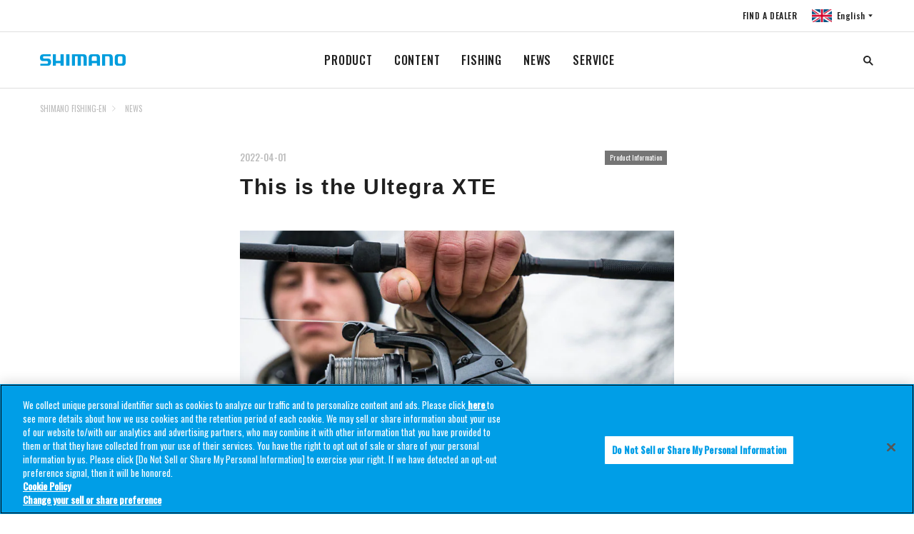

--- FILE ---
content_type: text/html
request_url: https://fish.shimano.com/en-GB/news/news-listing/This-is-the-Ultegra-XTE.html
body_size: 11300
content:

<!DOCTYPE HTML>
<html lang="en-GB">
    <head>
    <meta charset="UTF-8"/>
    
    <title>This is the Ultegra XTE</title>
    
    
    <meta name="template" content="information-article-template"/>
    <meta name="viewport" content="width=device-width, initial-scale=1"/>
    

    
<link rel="icon" type="image/x-icon" href="/content/dam/Shimanofish/Common/favicon.ico"/>




	<!-- OneTrust Cookies Consent Notice start for fish.shimano.com -->
<script type="text/javascript" src="https://cdn-au.onetrust.com/consent/0191a34b-c263-7c2a-9080-8c8052420e09/OtAutoBlock.js"></script>
<script src="https://cdn-au.onetrust.com/scripttemplates/otSDKStub.js" type="text/javascript" charset="UTF-8" data-domain-script="0191a34b-c263-7c2a-9080-8c8052420e09"></script>
<script type="text/javascript">
function OptanonWrapper() { }
</script>
<!-- OneTrust Cookies Consent Notice end for fish.shimano.com -->

<script>
  // Define dataLayer and the gtag function
  window.dataLayer = window.dataLayer || [];
  function gtag() {
    dataLayer.push(arguments);
  }

  // Define default consent status
  gtag('consent', 'default', {
    ad_storage: "denied",
    analytics_storage: "denied",
    functionality_storage: "denied",
    personalization_storage: "denied",
    security_storage: "granted",
    ad_user_data: "denied",
    ad_personalization: "denied",
    wait_for_update: 500,
    region: [
      'at', 'be', 'bg', 'hr', 'cy', 'cz', 'dk', 'ee', 'fi', 'fr', 'de', 'gr',
      'hu', 'is', 'ie', 'it', 'lv', 'li', 'lt', 'lu', 'mt', 'nl', 'no', 'pl',
      'pt', 'ro', 'sk', 'si', 'es', 'se', 'gb'
    ]
  });
  gtag('consent', 'default', {
    ad_storage: "granted",
    analytics_storage: "granted",
    functionality_storage: "granted",
    personalization_storage: "granted",
    security_storage: "granted",
    ad_user_data: "granted",
    ad_personalization: "granted",
    wait_for_update: 500
  });
</script>

<!-- Google Tag Manager -->
<script>(function(w,d,s,l,i){w[l]=w[l]||[];w[l].push({'gtm.start':
new Date().getTime(),event:'gtm.js'});var f=d.getElementsByTagName(s)[0],
j=d.createElement(s),dl=l!='dataLayer'?'&l='+l:'';j.async=true;j.src=
'https://www.googletagmanager.com/gtm.js?id='+i+dl;f.parentNode.insertBefore(j,f);
})(window,document,'script','dataLayer','GTM-TWZ5SJM');</script>
<!-- End Google Tag Manager -->


	<!-- Facebook Pixel Code -->
<script>
  !function(f,b,e,v,n,t,s)
  {if(f.fbq)return;n=f.fbq=function(){n.callMethod?
  n.callMethod.apply(n,arguments):n.queue.push(arguments)};
  if(!f._fbq)f._fbq=n;n.push=n;n.loaded=!0;n.version='2.0';
  n.queue=[];t=b.createElement(e);t.async=!0;
  t.src=v;s=b.getElementsByTagName(e)[0];
  s.parentNode.insertBefore(t,s)}(window, document,'script',
  'https://connect.facebook.net/en_US/fbevents.js');
  fbq('init', '1529275868164008');
  fbq('track', 'PageView');
</script>
<noscript>
  <img height="1" width="1" style="display:none" src="https://www.facebook.com/tr?id=1529275868164008&ev=PageView&noscript=1"/>
</noscript>
<!-- End Facebook Pixel Code -->



<link rel="preconnect" href="https://fonts.gstatic.com/" crossorigin/>
<link href="https://fonts.googleapis.com/css?family=Oswald:400,500&display=swap" rel="stylesheet"/>
<link href="https://fonts.googleapis.com/css?family=Noto+Serif+JP&display=swap" rel="stylesheet"/>
<link href="https://fonts.googleapis.com/css?family=Noto+Sans+JP:400,700&display=swap&subset=japanese" rel="stylesheet"/>

    
<link rel="stylesheet" href="/etc.clientlibs/fish/clientlibs/clientlib-base.min.css" type="text/css">




    
<link rel="stylesheet" href="/etc.clientlibs/fish/clientlibs/clientlib-dependencies.min.css" type="text/css">







<script type="text/javascript">
            (function() {
                window.ContextHub = window.ContextHub || {};

                /* setting paths */
                ContextHub.Paths = ContextHub.Paths || {};
                ContextHub.Paths.CONTEXTHUB_PATH = "/libs/settings/cloudsettings/legacy/contexthub";
                ContextHub.Paths.RESOURCE_PATH = "\/content\/fish\/europe\/gb\/en\/news\/news\u002Dlisting\/This\u002Dis\u002Dthe\u002DUltegra\u002DXTE\/_jcr_content\/contexthub";
                ContextHub.Paths.SEGMENTATION_PATH = "";
                ContextHub.Paths.CQ_CONTEXT_PATH = "";

                /* setting initial constants */
                ContextHub.Constants = ContextHub.Constants || {};
                ContextHub.Constants.ANONYMOUS_HOME = "/home/users/2/2vIzCU_2umt7_sZ58AVP";
                ContextHub.Constants.MODE = "no-ui";
            }());
        </script><script src="/etc/cloudsettings.kernel.js/libs/settings/cloudsettings/legacy/contexthub" type="text/javascript"></script>


    

<link rel="canonical" href="https://fish.shimano.com/en-GB/news/news-listing/This-is-the-Ultegra-XTE.html"/>
 
    
    
    

    

    
    
<script src="/etc.clientlibs/fish/clientlibs/clientlib-dependencies.min.js"></script>



    
    



    

    
</head>
    <body class="information-article-page page basicpage">
        
        
            



            

	<!-- Google Tag Manager (noscript) -->
<noscript><iframe src="https://www.googletagmanager.com/ns.html?id=GTM-TWZ5SJM"
height="0" width="0" style="display:none;visibility:hidden"></iframe></noscript>
<!-- End Google Tag Manager (noscript) -->

<a id="top"></a>


    





<div class="responsivegrid_header responsivegrid">


<div class="aem-Grid aem-Grid--12 aem-Grid--default--12 ">
    
    <div class="inheritedef experiencefragment aem-GridColumn aem-GridColumn--default--12">


    


<div class="xfpage page basicpage">
<div class="xf-content-height">
    


<div class="aem-Grid aem-Grid--12 aem-Grid--default--12 ">
    
    <div class="responsivegrid aem-GridColumn aem-GridColumn--default--12">


<div class="aem-Grid aem-Grid--12 aem-Grid--default--12 ">
    
    <div class="navigation aem-GridColumn aem-GridColumn--default--12">
<header class="l-header header is-collapsed" id="header">
    <nav class="header__sub is-collapsed"><ul class="header__sub-list">
    <li class="header__sub-item">
        <a href="/en-GB/dealerlocator.html">FIND A DEALER</a>
    </li>

    
    <li class="header__sub-item" id="regionSelector-open-btn">
        <a href="#region-selector" class="header__lang header__lang--gb"></a>
    </li>
</ul>
</nav>
    <h3 class="header__logo">
        <a href="/en-GB" title="">
            <img src="/etc.clientlibs/fish/clientlibs/clientlib-base/resources/logo.svg" alt="SHIMANO"/>
        </a>
    </h3>
    <nav class="header__nav is-collapsed">
        <ul class="header__list">
            <li class="header__item">
                <a href="/en-GB/product.html">PRODUCT
                </a>
                <div class="header__drop is-collapsed">
                    <div class="header__drop__inner l-content">
                        <div class="header__drop__row">
                            <div class="header__drop__title">
                                <a href="/en-GB/product/reels.html" path="/content/fish/europe/gb/en/product/reels" iconpath="/content/dam/Shimanofish/LocalEU/Productrelatedpage/reel/STELLA-FK_1250x1250px_V1.jpg">
                                    <img src="/content/dam/Shimanofish/LocalEU/Productrelatedpage/reel/STELLA-FK_1250x1250px_V1.jpg" alt="REELS"/>
                                    <p>REELS
                                    </p>
                                </a>
                            </div>
                            <div class="header__drop__content is-collapsed">
                                <ul class="header__drop__list">
                                    <li class="header__drop__item">
                                        <a href="/en-GB/product/reels/spinning.html">SPINNING
                                        </a>
                                    </li>
                                    
                                    
                                    
                                    
                                    
                                    
                                    
                                    
                                    
                                
                                    <li class="header__drop__item">
                                        <a href="/en-GB/product/reels/baitcasting.html">BAITCASTING
                                        </a>
                                    </li>
                                    
                                    
                                    
                                    
                                    
                                    
                                    
                                    
                                    
                                
                                    <li class="header__drop__item">
                                        <a href="/en-GB/product/reels/bigpit_carp.html">BIG PIT/CARP
                                        </a>
                                    </li>
                                    
                                    
                                    
                                    
                                    
                                    
                                    
                                    
                                    
                                
                                    <li class="header__drop__item">
                                        <a href="/en-GB/product/reels/bigpit_surf.html">BIG PIT/SURF
                                        </a>
                                    </li>
                                    
                                    
                                    
                                    
                                    
                                    
                                    
                                    
                                    
                                
                                    <li class="header__drop__item">
                                        <a href="/en-GB/product/reels/freespool.html">FREE SPOOL
                                        </a>
                                    </li>
                                    
                                    
                                    
                                    
                                    
                                    
                                    
                                    
                                    
                                
                                    <li class="header__drop__item">
                                        <a href="/en-GB/product/reels/multiplier.html">MULTIPLIER
                                        </a>
                                    </li>
                                    
                                    
                                    
                                    
                                    
                                    
                                    
                                    
                                    
                                
                                    <li class="header__drop__item">
                                        <a href="/en-GB/product/reels/electric.html">ELECTRIC
                                        </a>
                                    </li>
                                    
                                    
                                    
                                    
                                    
                                    
                                    
                                    
                                    
                                
                                    <li class="header__drop__item">
                                        <a href="/en-GB/product/reels/fly.html">FLY
                                        </a>
                                    </li>
                                    
                                    
                                    
                                    
                                    
                                    
                                    
                                    
                                    
                                </ul>
                            </div>
                        </div>
                        
                        
                        
                        
                    
                        <div class="header__drop__row">
                            <div class="header__drop__title">
                                <a href="/en-GB/product/rods.html" path="/content/fish/europe/gb/en/product/rods" iconpath="/content/dam/Shimanofish/LocalEU/Productrelatedpage/rod/TRIBAL_TX-ULTRA-A_1250x1250px_V1.jpg">
                                    <img src="/content/dam/Shimanofish/LocalEU/Productrelatedpage/rod/TRIBAL_TX-ULTRA-A_1250x1250px_V1.jpg" alt="RODS"/>
                                    <p>RODS
                                    </p>
                                </a>
                            </div>
                            <div class="header__drop__content is-collapsed">
                                <ul class="header__drop__list">
                                    <li class="header__drop__item">
                                        <a href="/en-GB/product/rods/freshwaterpredator.html">FRESH WATER PREDATOR
                                        </a>
                                    </li>
                                    
                                    
                                    
                                    
                                    
                                    
                                    
                                    
                                    
                                
                                    <li class="header__drop__item">
                                        <a href="/en-GB/product/rods/saltwaterpredator.html">SALT WATER PREDATOR
                                        </a>
                                    </li>
                                    
                                    
                                    
                                    
                                    
                                    
                                    
                                    
                                    
                                
                                    <li class="header__drop__item">
                                        <a href="/en-GB/product/rods/carp.html">CARP
                                        </a>
                                    </li>
                                    
                                    
                                    
                                    
                                    
                                    
                                    
                                    
                                    
                                
                                    <li class="header__drop__item">
                                        <a href="/en-GB/product/rods/specimen.html">SPECIMEN
                                        </a>
                                    </li>
                                    
                                    
                                    
                                    
                                    
                                    
                                    
                                    
                                    
                                
                                    <li class="header__drop__item">
                                        <a href="/en-GB/product/rods/coarse.html">COARSE
                                        </a>
                                    </li>
                                    
                                    
                                    
                                    
                                    
                                    
                                    
                                    
                                    
                                
                                    <li class="header__drop__item">
                                        <a href="/en-GB/product/rods/surfcasting.html">SURFCASTING
                                        </a>
                                    </li>
                                    
                                    
                                    
                                    
                                    
                                    
                                    
                                    
                                    
                                
                                    <li class="header__drop__item">
                                        <a href="/en-GB/product/rods/saltwaterboat.html">SALT WATER BOAT
                                        </a>
                                    </li>
                                    
                                    
                                    
                                    
                                    
                                    
                                    
                                    
                                    
                                
                                    <li class="header__drop__item">
                                        <a href="/en-GB/product/rods/troutrods.html">TROUT RODS
                                        </a>
                                    </li>
                                    
                                    
                                    
                                    
                                    
                                    
                                    
                                    
                                    
                                
                                    <li class="header__drop__item">
                                        <a href="/en-GB/product/rods/fly.html">FLY
                                        </a>
                                    </li>
                                    
                                    
                                    
                                    
                                    
                                    
                                    
                                    
                                    
                                
                                    <li class="header__drop__item">
                                        <a href="/en-GB/product/rods/stc.html">S.T.C.
                                        </a>
                                    </li>
                                    
                                    
                                    
                                    
                                    
                                    
                                    
                                    
                                    
                                </ul>
                            </div>
                        </div>
                        
                        
                        
                        
                    
                        <div class="header__drop__row">
                            <div class="header__drop__title">
                                <a href="/en-GB/product/line.html" path="/content/fish/europe/gb/en/product/line" iconpath="/content/dam/Shimanofish/LocalEU/Productrelatedpage/lsg/line/Kairiki4_1250x1250px_V1.jpg">
                                    <img src="/content/dam/Shimanofish/LocalEU/Productrelatedpage/lsg/line/Kairiki4_1250x1250px_V1.jpg" alt="LINES"/>
                                    <p>LINES
                                    </p>
                                </a>
                            </div>
                            <div class="header__drop__content is-collapsed">
                                <ul class="header__drop__list">
                                    <li class="header__drop__item">
                                        <a href="/en-GB/product/line/braided.html">BRAIDED
                                        </a>
                                    </li>
                                    
                                    
                                    
                                    
                                    
                                    
                                    
                                    
                                    
                                
                                    <li class="header__drop__item">
                                        <a href="/en-GB/product/line/monofilament.html">MONOFILAMENT
                                        </a>
                                    </li>
                                    
                                    
                                    
                                    
                                    
                                    
                                    
                                    
                                    
                                
                                    <li class="header__drop__item">
                                        <a href="/en-GB/product/line/fluorocarbon.html">FLUOROCARBON
                                        </a>
                                    </li>
                                    
                                    
                                    
                                    
                                    
                                    
                                    
                                    
                                    
                                </ul>
                            </div>
                        </div>
                        
                        
                        
                        
                    
                        <div class="header__drop__row">
                            <div class="header__drop__title">
                                <a href="/en-GB/product/lures.html" path="/content/fish/europe/gb/en/product/lures" iconpath="/content/dam/Shimanofish/LocalEU/Productrelatedpage/lsg/lures/Exsense_ShallowAssassin_1250x1250px_V1.jpg">
                                    <img src="/content/dam/Shimanofish/LocalEU/Productrelatedpage/lsg/lures/Exsense_ShallowAssassin_1250x1250px_V1.jpg" alt="LURES"/>
                                    <p>LURES
                                    </p>
                                </a>
                            </div>
                            <div class="header__drop__content is-collapsed">
                                <ul class="header__drop__list">
                                    <li class="header__drop__item">
                                        <a href="/en-GB/product/lures/freshwater.html">FRESHWATER
                                        </a>
                                    </li>
                                    
                                    
                                    
                                    
                                    
                                    
                                    
                                    
                                    
                                
                                    <li class="header__drop__item">
                                        <a href="/en-GB/product/lures/saltwater.html">SALT WATER
                                        </a>
                                    </li>
                                    
                                    
                                    
                                    
                                    
                                    
                                    
                                    
                                    
                                </ul>
                            </div>
                        </div>
                        
                        
                        
                        
                    
                        <div class="header__drop__row">
                            <div class="header__drop__title">
                                <a href="/en-GB/product/bait.html" path="/content/fish/europe/gb/en/product/bait" iconpath="/content/dam/Shimanofish/LocalEU/Productrelatedpage/lsg/bait/Shimano Boilies - Carp.jpeg">
                                    <img src="/content/dam/Shimanofish/LocalEU/Productrelatedpage/lsg/bait/Shimano%20Boilies%20-%20Carp.jpeg" alt="BAIT"/>
                                    <p>BAIT
                                    </p>
                                </a>
                            </div>
                            <div class="header__drop__content is-collapsed">
                                <ul class="header__drop__list">
                                    <li class="header__drop__item">
                                        <a href="/en-GB/product/bait/boilies.html">BOILIES
                                        </a>
                                    </li>
                                    
                                    
                                    
                                    
                                    
                                    
                                    
                                    
                                    
                                
                                    <li class="header__drop__item">
                                        <a href="/en-GB/product/bait/liquids.html">LIQUIDS
                                        </a>
                                    </li>
                                    
                                    
                                    
                                    
                                    
                                    
                                    
                                    
                                    
                                
                                    <li class="header__drop__item">
                                        <a href="/en-GB/product/bait/pop-ups.html">POP-UPS
                                        </a>
                                    </li>
                                    
                                    
                                    
                                    
                                    
                                    
                                    
                                    
                                    
                                
                                    <li class="header__drop__item">
                                        <a href="/en-GB/product/bait/hookbaits.html">HOOKBAITS
                                        </a>
                                    </li>
                                    
                                    
                                    
                                    
                                    
                                    
                                    
                                    
                                    
                                </ul>
                            </div>
                        </div>
                        
                        
                        
                        
                    
                        <div class="header__drop__row">
                            <div class="header__drop__title">
                                <a href="/en-GB/product/accessories.html" path="/content/fish/europe/gb/en/product/accessories" iconpath="/content/dam/Shimanofish/LocalEU/Productrelatedpage/lsg/luggage/YASEI_STREET_BAG_1250x1250px_V1.jpg">
                                    <img src="/content/dam/Shimanofish/LocalEU/Productrelatedpage/lsg/luggage/YASEI_STREET_BAG_1250x1250px_V1.jpg" alt="ACCESSORIES"/>
                                    <p>ACCESSORIES
                                    </p>
                                </a>
                            </div>
                            <div class="header__drop__content is-collapsed">
                                <ul class="header__drop__list">
                                    <li class="header__drop__item">
                                        <a href="/en-GB/product/accessories/luggage.html">LUGGAGE
                                        </a>
                                    </li>
                                    
                                    
                                    
                                    
                                    
                                    
                                    
                                    
                                    
                                
                                    <li class="header__drop__item">
                                        <a href="/en-GB/product/accessories/holdalls_sleeves.html">HOLDALLS/SLEEVES
                                        </a>
                                    </li>
                                    
                                    
                                    
                                    
                                    
                                    
                                    
                                    
                                    
                                
                                    <li class="header__drop__item">
                                        <a href="/en-GB/product/accessories/shelters.html">SHELTERS
                                        </a>
                                    </li>
                                    
                                    
                                    
                                    
                                    
                                    
                                    
                                    
                                    
                                
                                    <li class="header__drop__item">
                                        <a href="/en-GB/product/accessories/landingnets.html">LANDING NETS
                                        </a>
                                    </li>
                                    
                                    
                                    
                                    
                                    
                                    
                                    
                                    
                                    
                                
                                    <li class="header__drop__item">
                                        <a href="/en-GB/product/accessories/fishcare_weighing.html">FISH CARE &amp; WEIGHING
                                        </a>
                                    </li>
                                    
                                    
                                    
                                    
                                    
                                    
                                    
                                    
                                    
                                
                                    <li class="header__drop__item">
                                        <a href="/en-GB/product/accessories/clothing.html">CLOTHING
                                        </a>
                                    </li>
                                    
                                    
                                    
                                    
                                    
                                    
                                    
                                    
                                    
                                
                                    <li class="header__drop__item">
                                        <a href="/en-GB/product/accessories/headwear.html">HEADWEAR
                                        </a>
                                    </li>
                                    
                                    
                                    
                                    
                                    
                                    
                                    
                                    
                                    
                                
                                    <li class="header__drop__item">
                                        <a href="/en-GB/product/accessories/shoes_waders.html">SHOES/WADERS
                                        </a>
                                    </li>
                                    
                                    
                                    
                                    
                                    
                                    
                                    
                                    
                                    
                                
                                    <li class="header__drop__item">
                                        <a href="/en-GB/product/accessories/sunglasses.html">SUNGLASSES
                                        </a>
                                    </li>
                                    
                                    
                                    
                                    
                                    
                                    
                                    
                                    
                                    
                                </ul>
                            </div>
                        </div>
                        
                        
                        
                        
                    </div>
                </div>
            </li>
            
            
            
            
        
            <li class="header__item">
                <a href="/en-GB/content.html">CONTENT
                </a>
                <div class="header__drop is-collapsed">
                    <div class="header__drop__inner l-content">
                        <div class="header__drop__row">
                            
                            <div class="header__drop__content ">
                                <ul class="header__drop__list">
                                    <li class="header__drop__item">
                                        <a href="/en-GB/content/c/Catalogues.html">CATALOGUES
                                        </a>
                                    </li>
                                    
                                    
                                    
                                    
                                    
                                    
                                    
                                    
                                    
                                
                                    <li class="header__drop__item">
                                        <a href="/en-GB/content/c/Baitcasting-reel-maintenance-tips.html">BAITCASTING REEL MAINTENANCE TIPS
                                        </a>
                                    </li>
                                    
                                    
                                    
                                    
                                    
                                    
                                    
                                    
                                    
                                
                                    <li class="header__drop__item">
                                        <a href="/en-GB/content/c/Shimano-Technology-Booklet.html">Shimano-Technology-Booklet
                                        </a>
                                    </li>
                                    
                                    
                                    
                                    
                                    
                                    
                                    
                                    
                                    
                                
                                    <li class="header__drop__item">
                                        <a href="/en-GB/content/c/Rod-technology-benefits.html">ROD TECHNOLOGY BENEFITS
                                        </a>
                                    </li>
                                    
                                    
                                    
                                    
                                    
                                    
                                    
                                    
                                    
                                
                                    <li class="header__drop__item">
                                        <a href="/en-GB/content/c/Shimano-Fishing-reel-technology-benefits.html">REEL TECHNOLOGIES
                                        </a>
                                    </li>
                                    
                                    
                                    
                                    
                                    
                                    
                                    
                                    
                                    
                                
                                    <li class="header__drop__item">
                                        <a href="/en-GB/content/c/shimano-aero-precision-to-win.html">SHIMANO AERO - PRECISION TO WIN
                                        </a>
                                    </li>
                                    
                                    
                                    
                                    
                                    
                                    
                                    
                                    
                                    
                                
                                    <li class="header__drop__item">
                                        <a href="/en-GB/content/c/Coresolid.html">Coresolid
                                        </a>
                                    </li>
                                    
                                    
                                    
                                    
                                    
                                    
                                    
                                    
                                    
                                
                                    <li class="header__drop__item">
                                        <a href="/en-GB/content/c/Magnumlite.html">Magnumlite
                                        </a>
                                    </li>
                                    
                                    
                                    
                                    
                                    
                                    
                                    
                                    
                                    
                                
                                    <li class="header__drop__item">
                                        <a href="/en-GB/content/c/rod-action-and-power-explained.html">Rod action and power explained
                                        </a>
                                    </li>
                                    
                                    
                                    
                                    
                                    
                                    
                                    
                                    
                                    
                                
                                    <li class="header__drop__item">
                                        <a href="/en-GB/content/c/eftta-membership.html">eftta-membership
                                        </a>
                                    </li>
                                    
                                    
                                    
                                    
                                    
                                    
                                    
                                    
                                    
                                
                                    <li class="header__drop__item">
                                        <a href="/en-GB/content/c/Discover-the-tx-carp-fishing-rod-range.html">Discover the TX carp fishing rod range
                                        </a>
                                    </li>
                                    
                                    
                                    
                                    
                                    
                                    
                                    
                                    
                                    
                                
                                    <li class="header__drop__item">
                                        <a href="/en-GB/content/c/shimano-jdm-fishing-rods.html">Shimano JDM rods
                                        </a>
                                    </li>
                                    
                                    
                                    
                                    
                                    
                                    
                                    
                                    
                                    
                                
                                    <li class="header__drop__item">
                                        <a href="/en-GB/content/c/baitcasting-reels.html">Discover Baitcasting Reels
                                        </a>
                                    </li>
                                    
                                    
                                    
                                    
                                    
                                    
                                    
                                    
                                    
                                </ul>
                            </div>
                        </div>
                        
                        
                        
                        
                    </div>
                </div>
            </li>
            
            
            
            
        
            <li class="header__item">
                <a href="/en-GB/fishing.html">FISHING
                </a>
                <div class="header__drop is-collapsed">
                    <div class="header__drop__inner l-content">
                        <div class="header__drop__row">
                            
                            <div class="header__drop__content ">
                                <ul class="header__drop__list">
                                    <li class="header__drop__item">
                                        <a href="/en-GB/fishing/c/saltwater.html">SALTWATER
                                        </a>
                                    </li>
                                    
                                    
                                    
                                    
                                    
                                    
                                    
                                    
                                    
                                
                                    <li class="header__drop__item">
                                        <a href="/en-GB/fishing/c/aero.html">AERO
                                        </a>
                                    </li>
                                    
                                    
                                    
                                    
                                    
                                    
                                    
                                    
                                    
                                
                                    <li class="header__drop__item">
                                        <a href="/en-GB/fishing/c/predator.html">PREDATOR
                                        </a>
                                    </li>
                                    
                                    
                                    
                                    
                                    
                                    
                                    
                                    
                                    
                                
                                    <li class="header__drop__item">
                                        <a href="/en-GB/fishing/c/tribal.html">TRIBAL
                                        </a>
                                    </li>
                                    
                                    
                                    
                                    
                                    
                                    
                                    
                                    
                                    
                                </ul>
                            </div>
                        </div>
                        
                        
                        
                        
                    </div>
                </div>
            </li>
            
            
            
            
        
            <li class="header__item">
                <a href="/en-GB/news/news-listing.html">NEWS
                </a>
                <div class="header__drop is-collapsed">
                    <div class="header__drop__inner l-content">
                        <div class="header__drop__row">
                            
                            <div class="header__drop__content ">
                                
                            </div>
                        </div>
                        
                        
                        
                        
                    </div>
                </div>
            </li>
            
            
            
            
        
            <li class="header__item">
                <a href="/en-GB/service.html">SERVICE
                </a>
                <div class="header__drop is-collapsed">
                    <div class="header__drop__inner l-content">
                        <div class="header__drop__row">
                            
                            <div class="header__drop__content ">
                                <ul class="header__drop__list">
                                    <li class="header__drop__item">
                                        <a href="/en-GB/service/c/Reel-Maintenance.html">Reel Maintenance
                                        </a>
                                    </li>
                                    
                                    
                                    
                                    
                                    
                                    
                                    
                                    
                                    
                                
                                    <li class="header__drop__item">
                                        <a href="/en-GB/service/c/Warranty-Policy.html">Warranty Policy
                                        </a>
                                    </li>
                                    
                                    
                                    
                                    
                                    
                                    
                                    
                                    
                                    
                                
                                    <li class="header__drop__item">
                                        <a href="/en-GB/service/c/legal-regulations-for-e-Reels-and-dc-reels.html">Legal regulations for E-Reels and DC reels
                                        </a>
                                    </li>
                                    
                                    
                                    
                                    
                                    
                                    
                                    
                                    
                                    
                                </ul>
                            </div>
                        </div>
                        
                        
                        
                        
                    </div>
                </div>
            </li>
            
            
            
            
        </ul>
    </nav>
    <div class="header__search is-collapsed js-search">
        
  
  
  <!-- I Search Search box Start -->
  <input type="hidden" name="showURL" value="/content/fish/europe/gb/en/search-result" id="search-page-url"/>
   
    <form name="search_form" class="cmp__sitesearch" action="/en-GB/search-result.html" method="GET" onsubmit="return mysearch(this);">
      <input type="search" name="kw" value="" class="globalsearch searchfield" id="globalsearch" size='6' placeholder="SEARCH"/>
     <!-- <input type="hidden" name="ie" value="u"> -->
<!-- <span class="tooltiptext">I&#39;m sorry. Since we do not agree to the use of cookies, we restrict the use of some functions including this function. To enable all features, click the &#34;Agree&#34; button on the cookie consent bar.</span> -->
    </form>
  
  <!-- I Search Search box End-->


    </div>
    <div class="header__opener" id="drawerBtn">
        <div class="header__opener__btn">
            <span></span>
            <span></span>
            <span></span>
        </div>
    </div>
</header><!-- /header -->
<aside class="region-selector" id="region-selector">
    <div class="region-selector__bg"></div>
    <section class="region-selector__body">
        <div class="region-selector__close" id="regionSelector-close-btn"></div>
        <section class="headline headline--header">
            <h2 class="headline__head">
                <span class="headline__main uppercase">Fishing</span>
            </h2>
        </section>
        <section class="region-selector__content">
            <div class="region-selector__row" data-level="0">
                <p class="region-selector__name uppercase">Asia</p>
                <ul class="region-selector__list">
                    <li class="region-selector__item">
                        <a href="/ja-JP" title="">
                            <div class="region-selector__flag">
                                <div class="flag flag-jp flag--lg" title="シマノの製品一覧です。リール、ロッド、ルアー、アパレルといった釣具用品の詳細な情報をご提供いたします。検索ウィンドウから製品、釣種、シリーズ、価格の項目を用いて製品の絞り込みが可能です。各製品の個別ページでは、製品の概要、特徴、ラインナップ・スペック・仕様、関連する製品・情報・イベント・コンテンツ、製品サポートなど、フィッシングシーンをサポートする情報をお届けします。 " data-path="/content/fish/asia/jp/ja"></div>
                            </div>
                            <div class="region-selector__label">
                                <p class="region-selector__country uppercase">Japan</p>
                                <p class="region-selector__language">日本語</p>
                            </div>
                        </a>
                    </li>

                    
                    
                
                    <li class="region-selector__item">
                        <a href="/en-SG" title="">
                            <div class="region-selector__flag">
                                <div class="flag flag-sg flag--lg" data-path="/content/fish/asia/sg/en"></div>
                            </div>
                            <div class="region-selector__label">
                                <p class="region-selector__country uppercase">Southeast Asia</p>
                                <p class="region-selector__language">SHIMANO FISHING-S.E.A.</p>
                            </div>
                        </a>
                    </li>

                    
                    
                
                    <li class="region-selector__item">
                        <a href="/zh-CN" title="">
                            <div class="region-selector__flag">
                                <div class="flag flag-cn flag--lg" data-path="/content/fish/asia/cn/zh"></div>
                            </div>
                            <div class="region-selector__label">
                                <p class="region-selector__country uppercase">China</p>
                                <p class="region-selector__language">Chinese</p>
                            </div>
                        </a>
                    </li>

                    
                    
                </ul>
            </div>
            
            
            
            
        
            <div class="region-selector__row" data-level="0">
                <p class="region-selector__name uppercase">Americas</p>
                <ul class="region-selector__list">
                    <li class="region-selector__item">
                        <a href="/en-US" title="">
                            <div class="region-selector__flag">
                                <div class="flag flag-us flag--lg" data-path="/content/fish/americas/us/en"></div>
                            </div>
                            <div class="region-selector__label">
                                <p class="region-selector__country uppercase">US</p>
                                <p class="region-selector__language">English</p>
                            </div>
                        </a>
                    </li>

                    
                    
                
                    <li class="region-selector__item">
                        <a href="/fr-CA" title="">
                            <div class="region-selector__flag">
                                <div class="flag flag-ca flag--lg" data-path="/content/fish/americas/ca/fr"></div>
                            </div>
                            <div class="region-selector__label">
                                <p class="region-selector__country uppercase">Canada</p>
                                <p class="region-selector__language">French</p>
                            </div>
                        </a>
                    </li>

                    
                    
                
                    <li class="region-selector__item">
                        <a href="/pt-BR" title="">
                            <div class="region-selector__flag">
                                <div class="flag flag-br flag--lg" data-path="/content/fish/americas/br/pt"></div>
                            </div>
                            <div class="region-selector__label">
                                <p class="region-selector__country uppercase">Brazil</p>
                                <p class="region-selector__language">Shimano</p>
                            </div>
                        </a>
                    </li>

                    
                    
                
                    <li class="region-selector__item">
                        <a href="/es-AR" title="">
                            <div class="region-selector__flag">
                                <div class="flag flag-ar flag--lg" data-path="/content/fish/americas/ar/es"></div>
                            </div>
                            <div class="region-selector__label">
                                <p class="region-selector__country uppercase">Latin America</p>
                                <p class="region-selector__language">Shimano</p>
                            </div>
                        </a>
                    </li>

                    
                    
                </ul>
            </div>
            
            
            
            
        
            <div class="region-selector__row" data-level="0">
                <p class="region-selector__name uppercase">Europe</p>
                <ul class="region-selector__list">
                    <li class="region-selector__item">
                        <a href="/en-GB" title="">
                            <div class="region-selector__flag">
                                <div class="flag flag-gb flag--lg" data-path="/content/fish/europe/gb/en/news/news-listing/This-is-the-Ultegra-XTE"></div>
                            </div>
                            <div class="region-selector__label">
                                <p class="region-selector__country uppercase">United Kingdom</p>
                                <p class="region-selector__language">SHIMANO FISHING-EN</p>
                            </div>
                        </a>
                    </li>

                    
                    
                
                    <li class="region-selector__item">
                        <a href="/it-IT/news/news-listing/This-is-the-Ultegra-XTE.html" title="">
                            <div class="region-selector__flag">
                                <div class="flag flag-it flag--lg" data-path="/content/fish/europe/it/it/news/news-listing/This-is-the-Ultegra-XTE"></div>
                            </div>
                            <div class="region-selector__label">
                                <p class="region-selector__country uppercase">Italy</p>
                                <p class="region-selector__language">SHIMANO FISHING-IT</p>
                            </div>
                        </a>
                    </li>

                    
                    
                
                    <li class="region-selector__item">
                        <a href="/fr-FR/news/news-listing/This-is-the-Ultegra-XTE.html" title="">
                            <div class="region-selector__flag">
                                <div class="flag flag-fr flag--lg" data-path="/content/fish/europe/fr/fr/news/news-listing/This-is-the-Ultegra-XTE"></div>
                            </div>
                            <div class="region-selector__label">
                                <p class="region-selector__country uppercase">France</p>
                                <p class="region-selector__language">SHIMANO FISHING-FR</p>
                            </div>
                        </a>
                    </li>

                    
                    
                
                    <li class="region-selector__item">
                        <a href="/de-DE/news/news-listing/This-is-the-Ultegra-XTE.html" title="">
                            <div class="region-selector__flag">
                                <div class="flag flag-de flag--lg" data-path="/content/fish/europe/de/de/news/news-listing/This-is-the-Ultegra-XTE"></div>
                            </div>
                            <div class="region-selector__label">
                                <p class="region-selector__country uppercase">Germany</p>
                                <p class="region-selector__language">SHIMANO FISHING-DE</p>
                            </div>
                        </a>
                    </li>

                    
                    
                
                    <li class="region-selector__item">
                        <a href="/nl-NL/news/news-listing/This-is-the-Ultegra-XTE.html" title="">
                            <div class="region-selector__flag">
                                <div class="flag flag-nl flag--lg" data-path="/content/fish/europe/nl/nl/news/news-listing/This-is-the-Ultegra-XTE"></div>
                            </div>
                            <div class="region-selector__label">
                                <p class="region-selector__country uppercase">Netherlands</p>
                                <p class="region-selector__language">SHIMANO FISHING-NL</p>
                            </div>
                        </a>
                    </li>

                    
                    
                
                    <li class="region-selector__item">
                        <a href="/pl-PL/news/news-listing/This-is-the-Ultegra-XTE.html" title="">
                            <div class="region-selector__flag">
                                <div class="flag flag-pl flag--lg" data-path="/content/fish/europe/pl/pl/news/news-listing/This-is-the-Ultegra-XTE"></div>
                            </div>
                            <div class="region-selector__label">
                                <p class="region-selector__country uppercase">Polska</p>
                                <p class="region-selector__language">SHIMANO FISHING-PL</p>
                            </div>
                        </a>
                    </li>

                    
                    
                
                    <li class="region-selector__item">
                        <a href="/tr-TR/news/news-listing/This-is-the-Ultegra-XTE.html" title="">
                            <div class="region-selector__flag">
                                <div class="flag flag-tr flag--lg" data-path="/content/fish/europe/tr/tr/news/news-listing/This-is-the-Ultegra-XTE"></div>
                            </div>
                            <div class="region-selector__label">
                                <p class="region-selector__country uppercase">Turkey</p>
                                <p class="region-selector__language">SHIMANO FISHING-TR</p>
                            </div>
                        </a>
                    </li>

                    
                    
                
                    <li class="region-selector__item">
                        <a href="/es-ES/news/news-listing/This-is-the-Ultegra-XTE.html" title="">
                            <div class="region-selector__flag">
                                <div class="flag flag-es flag--lg" data-path="/content/fish/europe/es/es/news/news-listing/This-is-the-Ultegra-XTE"></div>
                            </div>
                            <div class="region-selector__label">
                                <p class="region-selector__country uppercase">Spain</p>
                                <p class="region-selector__language">SHIMANO FISHING-ES</p>
                            </div>
                        </a>
                    </li>

                    
                    
                </ul>
            </div>
            
            
            
            
        
            <div class="region-selector__row" data-level="0">
                <p class="region-selector__name uppercase">Oceania</p>
                <ul class="region-selector__list">
                    <li class="region-selector__item">
                        <a href="/en-AU" title="">
                            <div class="region-selector__flag">
                                <div class="flag flag-au flag--lg" data-path="/content/fish/oceania/au/en"></div>
                            </div>
                            <div class="region-selector__label">
                                <p class="region-selector__country uppercase">Australia</p>
                                <p class="region-selector__language">SHIMANO FISHING - AUSTRALIA</p>
                            </div>
                        </a>
                    </li>

                    
                    
                
                    <li class="region-selector__item">
                        <a href="/en-NZ" title="">
                            <div class="region-selector__flag">
                                <div class="flag flag-nz flag--lg" data-path="/content/fish/oceania/nz/en"></div>
                            </div>
                            <div class="region-selector__label">
                                <p class="region-selector__country uppercase">New Zealand</p>
                                <p class="region-selector__language">SHIMANO FISHING - NEW ZEALAND</p>
                            </div>
                        </a>
                    </li>

                    
                    
                </ul>
            </div>
            
            
            
            
        </section>
    </section>
</aside>

    

</div>

    
</div>
</div>

    
</div>

</div></div>

     </div>

    
</div>
</div>
<div class="responsivegrid_breadcrumb responsivegrid breadcrumbs--top">


<div class="aem-Grid aem-Grid--12 aem-Grid--default--12 ">
    
    <div class="breadcrumb aem-GridColumn aem-GridColumn--default--12"><aside class="breadcrumbs">
    <div class="breadcrumbs__body">
        <nav class="breadcrumbs__nav">
            <ul class="breadcrumbs__list">
                <li class="breadcrumbs__item">
                    
                    <a title="" href="/en-GB">SHIMANO FISHING-EN</a>
                </li>
                
                
                
                
            
                <li class="breadcrumbs__item">
                    
                    <a title="" href="/en-GB/news/news-listing.html">NEWS</a>
                </li>
                
                
                
                
            
                
                
                
                
                
            </ul>
        </nav>
        <div class="breadcrumbs__pagetop" id="page-top">
            <a href="#top" title="" class="js-scroll">TOP</a>
        </div>
    </div>
</aside></div>

    
</div>
</div>
<div class="root responsivegrid l-main main">


<div class="aem-Grid aem-Grid--12 aem-Grid--default--12 ">
    
    <div class="anchortitle title aem-GridColumn aem-GridColumn--default--12">
    
    
    



    

</div>
<div class="articleproperties aem-GridColumn aem-GridColumn--default--12"><div class="article__head article__head">
	<div class="article__date">2022-04-01</div>
	<div class="article__tag">
		<div class="news-index__tag">Product Information</div>
		
        
	</div>
	<h3 class="article__title article__title--serif">This is the Ultegra XTE</h3>
</div></div>
<div class="responsivegrid aem-GridColumn aem-GridColumn--default--12">


<div class="aem-Grid aem-Grid--12 aem-Grid--default--12 ">
    
    <div class="textimageeditorial aem-GridColumn aem-GridColumn--default--12">
    
    <div class="article__content article__content--cover-small">
        <figure>
            <img src="/content/dam/Shimanofish/LocalEU/Contentsrelated/news/ultegra-xte/Shimano-ultegra-xte-2022.jpg"/>
            
        </figure>
    </div>
    <div class="article__content">
        <p>The Ultegra XTE and XSE are based on Shimano’s best selling long range casting models and are set to redefine the mid-priced long range reel market. Containing many of Shimano’s leading ‘long cast’ technologies, in sleek monochromatic bodies, these reels exceed expectations and are set to become best sellers throughout Europe.</p>
<p> </p>
<p>- Redesigned version of Shimano’s best selling long range reel</p>
<p>- HAGANE Gearing plus Infinity Drive, Silent Drive and lightweight CI4+ Body </p>
<p>- Remarkable value combining modern trends with advanced technology</p>

    </div>


    
</div>
<div class="videobox aem-GridColumn aem-GridColumn--default--12">
	
	    <div class="gdpr-container-videobox videobox videobox-large">
	        <img src="/content/dam/Shimanofish/LocalEU/Contentsrelated/news/ultegra-xse/Thumbnail%20ultegra.jpg"/>
            <p></p>
            
                <a data-fancybox data-type="iframe" data-buttons='[&quot;fullScreen&quot;,&quot;close&quot;]'></a>
            
            
                <a data-fancybox data-buttons='[&quot;fullScreen&quot;,&quot;close&quot;]' href="https://youtu.be/Tv4EbNPP8bk">
                </a>
            
	    </div>
	    
    

    
    


</div>
<div class="textimageeditorial aem-GridColumn aem-GridColumn--default--12">
    <div class="article__content">
        <p> </p>
<p><b>Value that's impossible to ignore</b></p>
<p>Only Shimano has Super Slow Oscillation, which is reason enough for you to buy the Ultegra XTE and XSE. But consider all of the other technologies contained in these long range superstars and they are impossible to ignore. Not only will these reels enable you to cast further, they will also play fish better, last longer and look great on whatever rod you pair them with. If you are a carp angler and prefer dark ‘stealth-like’ colours go for the XTE, if you are a surfcaster, or prefer lighter colours, the ‘silver’ XSE should be your choice. Whichever you choose, you can be sure that you have made a great decision.</p>

    </div>
    <div class="article__content article__content--cover-small">
        <figure>
            <img src="/content/dam/Shimanofish/LocalEU/Contentsrelated/news/ultegra-xte/Ultegra-XTE-Carp.jpg"/>
            
        </figure>
    </div>
    


    
</div>
<div class="textimageeditorial aem-GridColumn aem-GridColumn--default--12">
    <div class="article__content">
        <p><b>What's it like inside?</b></p>
<p>Hidden inside the lightweight, rigid, CI4+ body of the Ultegra is a selection of Shimano’s most advanced technology. HAGANE Gear and X-SHIP combine with Infinity Drive and Silent Drive to deliver amazing smoothness and lightweight rotation. However, don’t be fooled. Put the Ultegra under pressure and it will produce all of the power you need, and more. And whilst the internal engineering is a work of art, it’s the casting performance that you will be buying this reel for.</p>
<p> </p>
<p> </p>

    </div>
    
    


    
</div>
<div class="videobox aem-GridColumn aem-GridColumn--default--12">
	
	    <div class="gdpr-container-videobox videobox videobox-large">
	        <img src="/content/dam/Shimanofish/LocalEU/Contentsrelated/news/ultegra-xte/Ultegra%20XTE%20thumbnail.jpg"/>
            <p></p>
            
                <a data-fancybox data-type="iframe" data-buttons='[&quot;fullScreen&quot;,&quot;close&quot;]'></a>
            
            
                <a data-fancybox data-buttons='[&quot;fullScreen&quot;,&quot;close&quot;]' href="https://youtu.be/UNuOIUvYwrU">
                </a>
            
	    </div>
	    
    

    
    


</div>
<div class="anchortitle title aem-GridColumn aem-GridColumn--default--12">
    <section class="headline headline--inset">
        <h4 class="headline__head ">
            <span class="headline__main">Feature upgrades</span>
            
        </h4>
        <div class="headline__link">
            
        </div>
    </section>
    
    



    

</div>
<div class="articlelist list aem-GridColumn aem-GridColumn--default--12"><section data-carousel="no" data-column="4" class="thumbnail thumbnail--product">
	<div class="thumbnail__list">
		

        <div class="thumbnail__item">
            <a title="" target="_blank">
                <div class="thumbnail__img">
                    <img src="/content/dam/Shimanofish/LocalEU/Contentsrelated/news/ultegra-xse/Shimano%20-%20Hagane%20gear%20-%201080x1080.jpg" alt=""/>
                </div>
                <div class="thumbnail__title thumbnail__title--en">
                    HAGANE GEAR
                </div>
                <div class="thumbnail__tag">
                    The HAGANE Drive Gear is produced by Shimano’s coldforging technology, without the need for additional machining. This delivers a longlasting smoothness, strength, lightness and power at the very heart of the reel. Traditional diecast, machined gears are less durable under heavy loads.
                </div>
            </a>
        </div>



    
		

        <div class="thumbnail__item">
            <a title="" target="_blank">
                <div class="thumbnail__img">
                    <img src="/content/dam/Shimanofish/LocalEU/Contentsrelated/news/ultegra-xse/InfinityDrive-stella.jpg" alt=""/>
                </div>
                <div class="thumbnail__title thumbnail__title--en">
                    INFINITY DRIVE
                </div>
                <div class="thumbnail__tag">
                    INFINITY DRIVE is a new construction that eliminates sliding resistance and realizes light winding in both load and no-load conditions.
                </div>
            </a>
        </div>



    
		

        <div class="thumbnail__item">
            <a title="" target="_blank">
                <div class="thumbnail__img">
                    <img src="/content/dam/Shimanofish/LocalEU/Contentsrelated/news/ultegra-xte/Rigid-cast-Aero-technium-mgs.jpg" alt=""/>
                </div>
                <div class="thumbnail__title thumbnail__title--en">
                    RIGIDCAST
                </div>
                <div class="thumbnail__tag">
                    Rigid Cast technology balances strength and lightness of the main shaft to withstand the impact of extreme castingforce.
                </div>
            </a>
        </div>



    
		

        <div class="thumbnail__item">
            <a title="" target="_blank">
                <div class="thumbnail__img">
                    <img src="/content/dam/Shimanofish/LocalEU/Contentsrelated/news/ultegra-xte/XTE-Ci4+2.jpg" alt=""/>
                </div>
                <div class="thumbnail__title thumbnail__title--en">
                    CI4+ BODY
                </div>
                <div class="thumbnail__tag">
                    CI4+ is an advanced version of the original CI4. This highly technical material is 2.5 times stiffer than CI4 and is used on many highend Shimano reels to increase weight savings. Use of CI4+ for the body and rotor also delivers remarkable stiffness for better reel efficiency.
                </div>
            </a>
        </div>



    </div>


</section>


    
</div>
<div class="anchortitle title aem-GridColumn aem-GridColumn--default--12">
    <section class="headline headline--inset">
        <h4 class="headline__head ">
            <span class="headline__main">Other features</span>
            
        </h4>
        <div class="headline__link">
            
        </div>
    </section>
    
    



    

</div>
<div class="textimageeditorial aem-GridColumn aem-GridColumn--default--12">
    
    <div class="article__content article__content--cover">
        <figure>
            <img src="/content/dam/Shimanofish/LocalEU/Contentsrelated/news/ultegra-xse/Ultegra-technologies.jpg"/>
            
        </figure>
    </div>
    


    
</div>
<div class="videobox aem-GridColumn aem-GridColumn--default--12">
	
	    <div class="gdpr-container-videobox videobox videobox-large">
	        <img src="/content/dam/Shimanofish/LocalEU/Contentsrelated/news/ultegra-xte/Ultegra%20XTE%20techtalk.jpg"/>
            <p></p>
            
                <a data-fancybox data-type="iframe" data-buttons='[&quot;fullScreen&quot;,&quot;close&quot;]'></a>
            
            
                <a data-fancybox data-buttons='[&quot;fullScreen&quot;,&quot;close&quot;]' href="https://youtu.be/oFD-J4pEblM">
                </a>
            
	    </div>
	    
    

    
    


</div>
<div class="textimageeditorial aem-GridColumn aem-GridColumn--default--12">
    <div class="article__content">
        <p> </p>
<p> </p>
<p><b>The long range secret</b></p>
<p>The Super Slow 5 Oscillation generates amazingly smooth line lay that is proven to reduce friction and increase casting potential. But there are other features that contribute too. Rigid Cast reduces spool deflection at the moment of release during a cast and Parallel Body sends the line at the perfect angle towards the first guide. And as the line flows over the lip of the aluminium AR-C spool it ‘coils down’ to reduce friction. The result is casting brilliance never seen at such an affordable price.</p>

    </div>
    <div class="article__content article__content--cover-small">
        <figure>
            <img src="/content/dam/Shimanofish/LocalEU/Contentsrelated/news/ultegra-xte/Ultegra-XTE-black.jpg"/>
            
        </figure>
    </div>
    <div class="article__content">
        <p><b>No corners left uncut</b></p>
<p>A matching spare spool is also supplied, and to aid efficient line loading, the new Ultegra XTE/XSE is supplied with two spool reducers in 3500 and 10000 sizes. These fit securely onto the spool, work perfectly with braid, mono and fluorocarbon lines, and reduce the line capacity, enabling you to load exactly the correct amount of line required. An interesting fact is that the spool reduces are so lightweight they actually weigh less than the line they compensate for.</p>

    </div>


    
</div>
<div class="textimageeditorial aem-GridColumn aem-GridColumn--default--12">
    
    <div class="article__content article__content--cover-small">
        <figure>
            <img src="/content/dam/Shimanofish/LocalEU/Contentsrelated/news/ultegra-xte/Ultegra-XTE-carp-fishing.jpg"/>
            
        </figure>
    </div>
    <div class="article__content">
        <p style="text-align: center;"><b>Feel it, Believe it!</b></p>
<p style="text-align: center;">To fully appreciate the new Ultegra you really do have to get your hands on one. You’ll immediately notice the lightweight construction, the modern understated graphics and the remarkable rotational smoothness. And don’t forget the Super Slow Oscillation that will give you spectacular casting performance. If you take your fishing seriously, Ultegra will give you the confidence to reach further than ever before.</p>

    </div>


    
</div>
<div class="herobanner teaser aem-GridColumn aem-GridColumn--default--12"><!-- Component [ ヒーローバナー ] -->
	
    <section class="hero-banner">
        <div class="hero-banner__item">
            <a href="/content/fish/europe/gb/en/product/reels/bigpit_carp/a075f00002mjyfuqas" title="">

                <!-- Banner Background -->
                <div class="hero-banner__bg
                    hero--banner-sp
                    shadow-enabled">
                    
                    <img alt="" class="hero--banner-image-pc" src="/content/dam/Shimanofish/LocalEU/Contentsrelated/news/ultegra-xte/Ultegra-XTE-Banner.jpg"/>

                    <img alt="" class="hero--banner-image-sp" src="/content/dam/Shimanofish/LocalEU/Contentsrelated/news/ultegra-xte/Ultegra-XTE-Banner.jpg"/>
                </div>

                <div class="hero-banner__inner">
                    <div class="hero-banner__headline">
                        <h3>Ultegra XTE</h3>
                        
                    </div>

                    <div class="hero-banner__copy">
                        

                        <div class="hero-banner__btn button button--white">
                            <span>Go to Product page</span>
                        </div>
                    </div>
                </div>
            </a>
        </div>
    </section>
</div>
<div class="anchortitle title aem-GridColumn aem-GridColumn--default--12">
    <section class="headline headline--inset">
        <h4 class="headline__head ">
            <span class="headline__main">Combination items</span>
            
        </h4>
        <div class="headline__link">
            
        </div>
    </section>
    
    



    

</div>
<div class="articlelist list aem-GridColumn aem-GridColumn--default--12"><section data-carousel="no" data-column="3" class="thumbnail thumbnail--product">
	<div class="thumbnail__list">
		

        <div class="thumbnail__item">
            <a href="/nl-NL/product/rods/carp/carp/p-tribal-tx-5a-carp.html" title="">
                <div class="thumbnail__img">
                    <img src="/content/dam/Shimanofish/LocalEU/Contentsrelated/news/ultegra-xte/TRIBAL_TX-5_1250x1250px_V1.jpg" alt=""/>
                </div>
                <div class="thumbnail__title thumbnail__title--en">
                    Tribal TX-5
                </div>
                <div class="thumbnail__tag">
                    
                </div>
            </a>
        </div>



    
		

        <div class="thumbnail__item">
            <a href="/en-GB/product/line/monofilament/mainline.html" title="">
                <div class="thumbnail__img">
                    <img src="/content/dam/Shimanofish/LocalEU/Contentsrelated/news/ultegra-xte/Technium_Tribal_2016_1250x1250px_V1.png" alt=""/>
                </div>
                <div class="thumbnail__title thumbnail__title--en">
                    Technium Tribal
                </div>
                <div class="thumbnail__tag">
                    
                </div>
            </a>
        </div>



    
		

        <div class="thumbnail__item">
            <a href="/en-GB/product/bait/boilies/p-isolate-boillie-lm94.html" title="">
                <div class="thumbnail__img">
                    <img src="/content/dam/Shimanofish/LocalEU/Contentsrelated/news/ultegra-xte/IsolateLM94_1250x1250px_V1.jpg" alt=""/>
                </div>
                <div class="thumbnail__title thumbnail__title--en">
                    Isolate Baits
                </div>
                <div class="thumbnail__tag">
                    
                </div>
            </a>
        </div>



    </div>


</section>


    
</div>

    
</div>
</div>
<div class="inheritedef experiencefragment aem-GridColumn aem-GridColumn--default--12">


    


<div class="xfpage page basicpage">
<div class="xf-content-height">
    


<div class="aem-Grid aem-Grid--12 aem-Grid--default--12 ">
    
    <div class="responsivegrid cta-section aem-GridColumn aem-GridColumn--default--12">


<div class="aem-Grid aem-Grid--12 aem-Grid--default--12 aem-Grid--phone--12 ">
    
    <div class="calltoaction teaser aem-GridColumn--default--none aem-GridColumn--phone--none aem-GridColumn--phone--11 aem-GridColumn aem-GridColumn--offset--phone--1 aem-GridColumn--default--6 aem-GridColumn--offset--default--0">

<div class="cta-section__content cta-section__content--members">

    <a href="https://campaign.fishingshimano.com/newsletter-registration/" title="" target="_blank">
      <h2 class="cta-section__headline headline__head">
        <span class="headline__main">Members</span>
        <span class="headline__sub">Shimano Members</span>
      </h2>
      <p class="cta-section__copy">You can use convenient services such as catalog applications, event information, and e-mail newsletter.</p>
      <div class="button">
        <span>Become a Member</span>
      </div>
    </a>
</div>

    

</div>
<div class="calltoaction teaser aem-GridColumn--default--none aem-GridColumn--phone--none aem-GridColumn--phone--12 aem-GridColumn aem-GridColumn--default--6 aem-GridColumn--offset--phone--0 aem-GridColumn--offset--default--0">

<div class="cta-section__content cta-section__content--dealer">

    <a href="/en-GB/dealerlocator.html" title="">
      <h2 class="cta-section__headline headline__head">
        <span class="headline__main">DEALER</span>
        <span class="headline__sub">Store Information</span>
      </h2>
      <p class="cta-section__copy">You can check the store information of Shimano products.</p>
      <div class="button">
        <span>Search for Dealers</span>
      </div>
    </a>
</div>

    

</div>

    
</div>
</div>

    
</div>

</div></div>

     </div>
<div class="inheritedef experiencefragment aem-GridColumn aem-GridColumn--default--12">


    


<div class="xfpage page basicpage">
<div class="xf-content-height">
    


<div class="aem-Grid aem-Grid--12 aem-Grid--default--12 ">
    
    <div class="responsivegrid footer aem-GridColumn aem-GridColumn--default--12">


<div class="aem-Grid aem-Grid--12 aem-Grid--default--12 aem-Grid--phone--12 ">
    
    <div class="breadcrumb breadcrumbs--bottom aem-GridColumn aem-GridColumn--default--12"><aside class="breadcrumbs">
    <div class="breadcrumbs__body">
        <nav class="breadcrumbs__nav">
            <ul class="breadcrumbs__list">
                <li class="breadcrumbs__item">
                    
                    <a title="" href="/en-GB">SHIMANO FISHING-EN</a>
                </li>
                
                
                
                
            
                <li class="breadcrumbs__item">
                    
                    <a title="" href="/en-GB/news/news-listing.html">NEWS</a>
                </li>
                
                
                
                
            
                
                
                
                
                
            </ul>
        </nav>
        <div class="breadcrumbs__pagetop" id="page-top">
            <a href="#top" title="" class="js-scroll">TOP</a>
        </div>
    </div>
</aside></div>
<div class="socialnetworklinks aem-GridColumn aem-GridColumn--default--12"><div>

	<div class="footer__sns">
    	<p class="footer__sns__title">FOLLOW US</p>
    	<ul class="footer__sns__list">
      		<li class="footer__sns__item footer__sns__item--facebook">

            	<a href="https://www.facebook.com/ShimanoFishingEU/" title=""></a>

      		</li>
<li class="footer__sns__item footer__sns__item--instagram">

            	<a href="https://www.instagram.com/shimanofishing_eu/" title=""></a>

      		</li>
<li class="footer__sns__item footer__sns__item--youtube">

            	<a href="https://www.youtube.com/user/FishWithShimanoEU" title=""></a>

      		</li>

        </ul>
	</div>
</div>



    
</div>
<div class="footer-list aem-GridColumn--default--none aem-GridColumn--phone--none aem-GridColumn aem-GridColumn--phone--4 aem-GridColumn--offset--phone--0 aem-GridColumn--offset--default--1 aem-GridColumn--default--1"><div class="footer__links">
    <div class="footer__links__block">
    
        <div class="footer__links__title">
            <a>Products</a>
        </div>
        <ul class="footer__links__list">
            <li class="footer__links__item">
                <a href="/en-GB/product/reels.html">Reels</a>
            </li>
        
            <li class="footer__links__item">
                <a href="/en-GB/product/rods.html">Rods</a>
            </li>
        
            <li class="footer__links__item">
                <a href="https://fish.shimano.com/en-GB/product/line.html">Lines</a>
            </li>
        
            <li class="footer__links__item">
                <a href="/en-GB/product/lures.html">Lures</a>
            </li>
        
            <li class="footer__links__item">
                <a href="/en-GB/product/bait.html">Bait</a>
            </li>
        
            <li class="footer__links__item">
                <a href="/en-GB/product/accessories.html">Accessories</a>
            </li>
        </ul>
    </div>
</div>

    

</div>
<div class="footer-list aem-GridColumn--default--none aem-GridColumn--phone--none aem-GridColumn--phone--6 aem-GridColumn aem-GridColumn--offset--phone--2 aem-GridColumn--offset--default--1 aem-GridColumn--default--2"><div class="footer__links">
    <div class="footer__links__block">
    
        <div class="footer__links__title">
            <a href="/en-GB/About-Shimano.html">About Us</a>
        </div>
        <ul class="footer__links__list">
            <li class="footer__links__item">
                <a href="/en-GB/About-Shimano.html">About Shimano</a>
            </li>
        
            <li class="footer__links__item">
                <a href="https://shimano.wd3.myworkdayjobs.com/Shimano">Jobs</a>
            </li>
        
            <li class="footer__links__item">
                <a href="/en-GB/content/c/Catalogues.html">Catalogues</a>
            </li>
        
            <li class="footer__links__item">
                <a href="/en-GB/About-Shimano/Tax-strategy-report.html">Tax Strategy</a>
            </li>
        
            <li class="footer__links__item">
                <a href="/en-GB/About-Shimano/distributors.html">Distributors</a>
            </li>
        
            <li class="footer__links__item">
                <a href="https://fish.shimano.com/en-GB/content/c/eftta-membership.html">EFTTA Membership</a>
            </li>
        </ul>
    </div>
</div>

    

</div>
<div class="footer-list aem-GridColumn--default--none aem-GridColumn--phone--none aem-GridColumn--phone--12 aem-GridColumn aem-GridColumn--offset--phone--0 aem-GridColumn--offset--default--1 aem-GridColumn--default--2"><div class="footer__links">
    <div class="footer__links__block">
    
        <div class="footer__links__title">
            <a>Our Partners</a>
        </div>
        <ul class="footer__links__list">
            <li class="footer__links__item">
                <a href="https://gb.gloomis.com/?glm=1">Gloomis</a>
            </li>
        
            <li class="footer__links__item">
                <a href="http://www.powerpro.com/content/powerpro-europe/en/home.html">PowerPro</a>
            </li>
        </ul>
    </div>
</div>

    

</div>
<div class="footer-list aem-GridColumn--default--none aem-GridColumn--phone--none aem-GridColumn--phone--12 aem-GridColumn aem-GridColumn--offset--phone--0 aem-GridColumn--offset--default--1 aem-GridColumn--default--2"><div class="footer__links">
    <div class="footer__links__block">
    
        <div class="footer__links__title">
            <a>Service</a>
        </div>
        <ul class="footer__links__list">
            <li class="footer__links__item">
                <a href="/en-GB/service.html">Service</a>
            </li>
        
            <li class="footer__links__item">
                <a href="/en-GB/service/c/Warranty-Policy.html">Warranty Policy</a>
            </li>
        
            <li class="footer__links__item">
                <a href="/en-GB/service/c/Reel-Maintenance.html">Reel Maintainance</a>
            </li>
        
            <li class="footer__links__item">
                <a href="/en-GB/dealerlocator.html">Dealer Locator</a>
            </li>
        </ul>
    </div>
</div>

    

</div>
<div class="footer-list aem-GridColumn--default--none aem-GridColumn--phone--none aem-GridColumn--phone--11 aem-GridColumn aem-GridColumn--default--10 aem-GridColumn--offset--phone--0 aem-GridColumn--offset--default--1"><div class="footer__links">
    <div class="footer__links__block">
    
        
        <ul class="footer__links__list">
            <li class="footer__links__item">
                <a href="https://www.shimano.com/en/privacypolicy.html">Privacy Policy</a>
            </li>
        
            <li class="footer__links__item">
                <a href="https://www.shimano.com/en/term_of_use.html">Terms and Conditions</a>
            </li>
        
            <li class="footer__links__item">
                <a href="https://fish.shimano.com/en-GB/legal-info.html">Legal Info</a>
            </li>
        
            <li class="footer__links__item">
                <a href="https://fish.shimano.com/en-GB/product-safety.html">Product Safety</a>
            </li>
        </ul>
    </div>
</div>

    

</div>
<div class="ttt text aem-GridColumn aem-GridColumn--default--12">

    
        <div class="cmp-text gdpr-container-ttt">
             
    
            <p><a class="ot-sdk-show-settings">Cookie Setting</a></p>
    
            
        </div>
        
    

    

    

</div>
<div class="responsivegrid footer__bottom aem-GridColumn aem-GridColumn--default--12">


<div class="aem-Grid aem-Grid--12 aem-Grid--default--12 aem-Grid--phone--12 ">
    
    <div class="text footer__bottom--global aem-GridColumn--phone--none aem-GridColumn--default--hide aem-GridColumn aem-GridColumn--offset--phone--4 aem-GridColumn--default--12 aem-GridColumn--phone--4 aem-GridColumn--offset--default--0">
<div class="cmp-text">
    <p><a href="https://www.shimano.com/">SHIMANO GLOBAL SITE</a></p>

</div>

    

</div>
<div class="text footer__bottom--copyright aem-GridColumn--default--none aem-GridColumn--phone--none aem-GridColumn--phone--7 aem-GridColumn--offset--phone--3 aem-GridColumn aem-GridColumn--default--11 aem-GridColumn--offset--default--0">
<div class="cmp-text">
    <p>© SHIMANO INC. ALL RIGHTS RESERVED</p>

</div>

    

</div>
<div class="text footer__bottom--global aem-GridColumn--offset--phone--9 aem-GridColumn--phone--hide aem-GridColumn--default--none aem-GridColumn aem-GridColumn--phone--3 aem-GridColumn--offset--default--0 aem-GridColumn--default--1">
<div class="cmp-text">
    <p><a href="https://www.shimano.com" target="_blank">SHIMANO GLOBAL SITE</a></p>

</div>

    

</div>

    
</div>
</div>

    
</div>
</div>

    
</div>

</div></div>

     </div>

    
</div>
</div>


            
    
    



    

    
    



    
    
<script src="/etc.clientlibs/fish/clientlibs/clientlib-base.min.js"></script>



    
    



    

    


            

        
    </body>
</html>


--- FILE ---
content_type: image/svg+xml
request_url: https://fish.shimano.com/etc.clientlibs/fish/clientlibs/clientlib-base/resources/icon_play.svg
body_size: 394
content:
<?xml version="1.0" encoding="utf-8"?>
<!-- Generator: Adobe Illustrator 25.0.0, SVG Export Plug-In . SVG Version: 6.00 Build 0)  -->
<svg version="1.1" id="レイヤー_1" xmlns="http://www.w3.org/2000/svg" xmlns:xlink="http://www.w3.org/1999/xlink" x="0px"
	 y="0px" viewBox="0 0 60 60" style="enable-background:new 0 0 60 60;" xml:space="preserve" width="60" height="60">
<style type="text/css">
	.st0{opacity:0.4;fill:#231815;}
	.st1{fill:none;}
	.st2{fill:none;stroke:#FFFFFF;}
	.st3{fill:#FFFFFF;}
</style>
<circle class="st0" cx="30" cy="30" r="29.6"/>
<g id="グループ_964" transform="translate(-653 -427)">
	<g id="楕円形_10" transform="translate(653 427)">
		<circle class="st1" cx="30" cy="30" r="27.5"/>
		<circle class="st2" cx="30" cy="30" r="27.1"/>
	</g>
	<path id="多角形_2" class="st3" d="M688.5,457l-8.3,4.6v-9.2L688.5,457z"/>
</g>
</svg>
